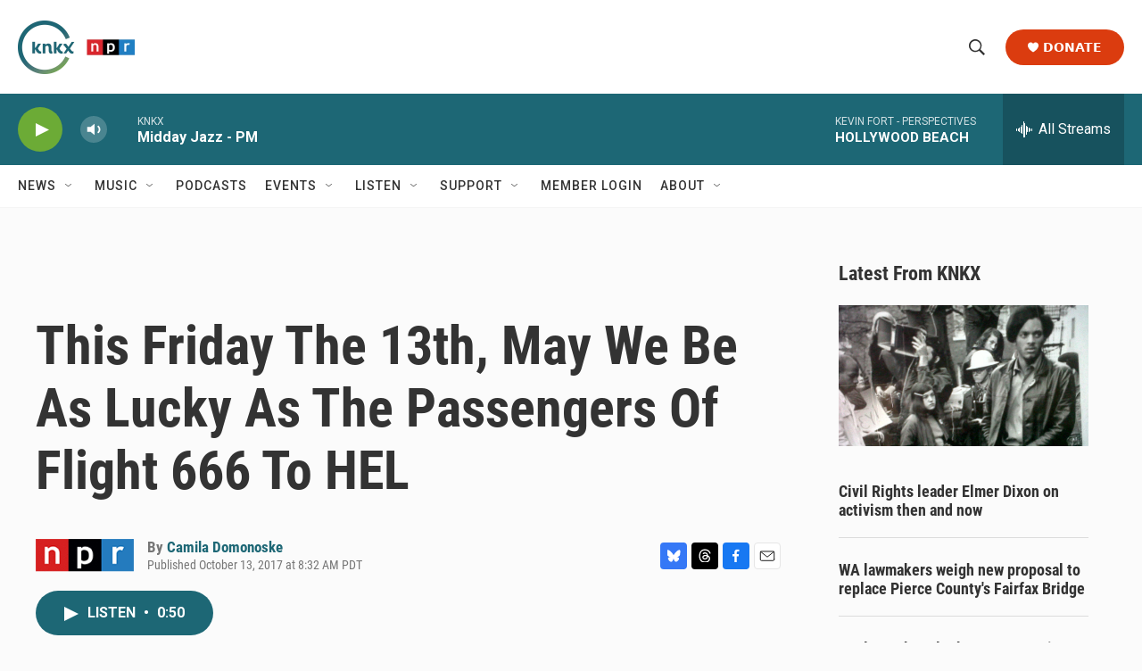

--- FILE ---
content_type: text/html; charset=utf-8
request_url: https://www.google.com/recaptcha/api2/aframe
body_size: 182
content:
<!DOCTYPE HTML><html><head><meta http-equiv="content-type" content="text/html; charset=UTF-8"></head><body><script nonce="_A89h9Of5XybZO7UgyeObw">/** Anti-fraud and anti-abuse applications only. See google.com/recaptcha */ try{var clients={'sodar':'https://pagead2.googlesyndication.com/pagead/sodar?'};window.addEventListener("message",function(a){try{if(a.source===window.parent){var b=JSON.parse(a.data);var c=clients[b['id']];if(c){var d=document.createElement('img');d.src=c+b['params']+'&rc='+(localStorage.getItem("rc::a")?sessionStorage.getItem("rc::b"):"");window.document.body.appendChild(d);sessionStorage.setItem("rc::e",parseInt(sessionStorage.getItem("rc::e")||0)+1);localStorage.setItem("rc::h",'1768942965178');}}}catch(b){}});window.parent.postMessage("_grecaptcha_ready", "*");}catch(b){}</script></body></html>